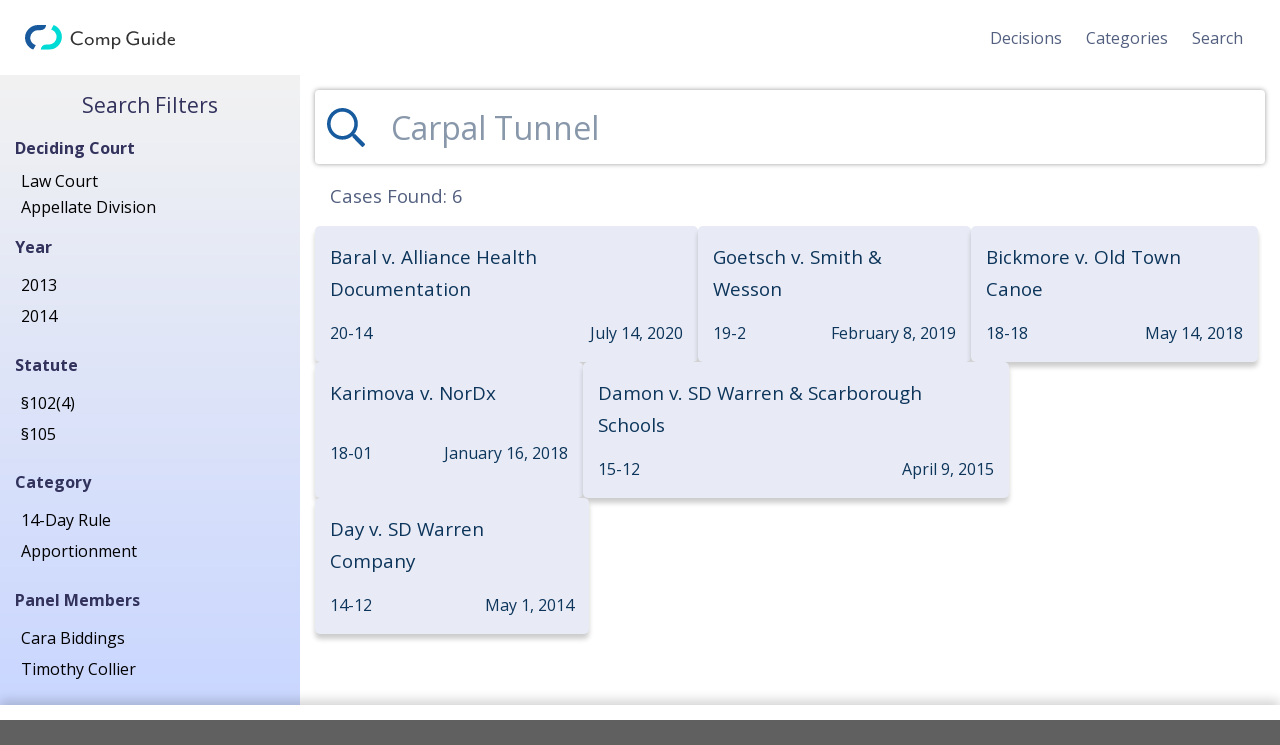

--- FILE ---
content_type: text/html; charset=utf-8
request_url: https://complawmaine.com/search?q=Carpal%20Tunnel&t=tag
body_size: 17963
content:
<!DOCTYPE html>
<html lang="en">
  <head>
    <meta charset="utf-8">
    <meta name="viewport" content="width=device-width, initial-scale=1, shrink-to-fit=no">
    <title>Search Decisions | Comp Guide</title>
    <link rel="icon" href="https://compguide.blob.core.windows.net/site-images/favicon-02.png" type="image/png">
    <link rel="stylesheet" href="https://stackpath.bootstrapcdn.com/bootstrap/4.1.3/css/bootstrap.min.css" integrity="sha384-MCw98/SFnGE8fJT3GXwEOngsV7Zt27NXFoaoApmYm81iuXoPkFOJwJ8ERdknLPMO" crossorigin="anonymous">
    <link href="https://fonts.googleapis.com/css?family=Open+Sans:400,700" rel="stylesheet"> 
    <link rel="stylesheet" href="/argon/argon.css" type="text/css">
    <link rel="stylesheet" href="/css/main.css" type="text/css">
    <link rel=stylesheet href="/css/search.css" type="text/css">
    <script src="https://kit.fontawesome.com/78caeb3631.js"></script>
    
  </head>
  <body>
    <nav id="nav">
      <a href="/">
        <img id="home-link" src="https://compguide.blob.core.windows.net/site-images/Comp Guide Logo.svg" alt="Comp Guide Logo">
      </a>
      <button type="button" id="mobile-menu-button"><i class="far fa-bars fa-lg"></i></button>
      <div id="full-menu">
        <a href="/decision/index" class="nav-link">
          Decisions
        </a>
        <a href="/categories" class="nav-link">
          Categories
        </a>
        <a href="/search" class="nav-link">
          Search
        </a>
        
      </div>
      <div class="closed" id="mobile-menu">
        <ul>
          <li>
            <a href="/decision/index" class="nav-link mobile">
              Decisions
            </a>
          </li>
          <li>
            <a href="/categories" class="nav-link mobile">
              Categories
            </a>
          </li>
          <li>
            <a href="/search" class="nav-link mobile">
              Search
            </a>
          </li>
          
        </ul>
      </div>
    </nav>
<section id="filters">
  <h1>Search Filters</h1>
  <h2>Deciding Court</h2>
  <button type="button" class="filter-button" data-filter="court" data-value="law">Law Court</button>
  <button type="button" class="filter-button" data-filter="court" data-value="appellate">Appellate Division</button>
  <h2>Year</h2>
  <div class="button-box">
    
    <button type="button" class="filter-button" data-filter="year" data-value="2013">2013</button>
    
    <button type="button" class="filter-button" data-filter="year" data-value="2014">2014</button>
    
    <button type="button" class="filter-button" data-filter="year" data-value="2015">2015</button>
    
    <button type="button" class="filter-button" data-filter="year" data-value="2016">2016</button>
    
    <button type="button" class="filter-button" data-filter="year" data-value="2017">2017</button>
    
    <button type="button" class="filter-button" data-filter="year" data-value="2018">2018</button>
    
    <button type="button" class="filter-button" data-filter="year" data-value="2019">2019</button>
    
    <button type="button" class="filter-button" data-filter="year" data-value="2020">2020</button>
    
    <button type="button" class="filter-button" data-filter="year" data-value="2021">2021</button>
    
    <button type="button" class="filter-button" data-filter="year" data-value="2022">2022</button>
    
    <button type="button" class="filter-button" data-filter="year" data-value="2023">2023</button>
    
    <button type="button" class="filter-button" data-filter="year" data-value="2024">2024</button>
    
    <button type="button" class="filter-button" data-filter="year" data-value="2025">2025</button>
    
  </div>
  <h2>Statute</h2>
  <div class="button-box">
    
      
    <button type="button" class="filter-button" data-filter="category" data-value="5c4f4e82e7179a090e0ba787">§102(4)</button>
      
    
      
    <button type="button" class="filter-button" data-filter="category" data-value="5c4f55f9e7179a090e0bafd2">§105</button>
      
    
      
    <button type="button" class="filter-button" data-filter="category" data-value="5c925ffbe1f60f0a36c1853b">§201(3-A)</button>
      
    
      
    <button type="button" class="filter-button" data-filter="category" data-value="5c4f5963e7179a090e0bb3ba">§201(4)</button>
      
    
      
    <button type="button" class="filter-button" data-filter="category" data-value="5c4f5b0fe7179a090e0bb6d3">§201(5)</button>
      
    
      
    <button type="button" class="filter-button" data-filter="category" data-value="5c4f4f15e7179a090e0ba8c1">§205</button>
      
    
      
    <button type="button" class="filter-button" data-filter="category" data-value="5c4f5795e7179a090e0bb1b3">§206</button>
      
    
      
    <button type="button" class="filter-button" data-filter="category" data-value="5c910f7f232b550b19f31d75">§207</button>
      
    
      
    <button type="button" class="filter-button" data-filter="category" data-value="5c4f5747e7179a090e0bb15b">§211</button>
      
    
      
    <button type="button" class="filter-button" data-filter="category" data-value="5c4f5b4be7179a090e0bb702">§212</button>
      
    
      
    <button type="button" class="filter-button" data-filter="category" data-value="5c4f5823e7179a090e0bb225">§213(1)</button>
      
    
      
    <button type="button" class="filter-button" data-filter="category" data-value="5c4f58f7e7179a090e0bb35d">§213(1-A)</button>
      
    
      
    <button type="button" class="filter-button" data-filter="category" data-value="5c4f504ae7179a090e0baa50">§214</button>
      
    
      
    <button type="button" class="filter-button" data-filter="category" data-value="5c4f4fcce7179a090e0ba9cb">§215</button>
      
    
      
    <button type="button" class="filter-button" data-filter="category" data-value="5c4f5216e7179a090e0bac29">§217</button>
      
    
      
    <button type="button" class="filter-button" data-filter="category" data-value="5ccadc9735d36f0af431e053">§218</button>
      
    
      
    <button type="button" class="filter-button" data-filter="category" data-value="5c4f4f95e7179a090e0ba9a3">§221</button>
      
    
      
    <button type="button" class="filter-button" data-filter="category" data-value="5c4f5a36e7179a090e0bb47f">§223</button>
      
    
      
    <button type="button" class="filter-button" data-filter="category" data-value="5c4f57cbe7179a090e0bb1f6">§301</button>
      
    
      
    <button type="button" class="filter-button" data-filter="category" data-value="5c4f5aa5e7179a090e0bb51e">§306</button>
      
    
      
    <button type="button" class="filter-button" data-filter="category" data-value="5c4f5686e7179a090e0bb0b4">§312</button>
      
    
      
    <button type="button" class="filter-button" data-filter="category" data-value="5c4f59dbe7179a090e0bb42c">§319</button>
      
    
      
    <button type="button" class="filter-button" data-filter="category" data-value="5c4f58aae7179a090e0bb255">§324</button>
      
    
      
    <button type="button" class="filter-button" data-filter="category" data-value="5c4f500ee7179a090e0baa10">§327</button>
      
    
      
    <button type="button" class="filter-button" data-filter="category" data-value="5c4f5714e7179a090e0bb125">§352</button>
      
    
      
    <button type="button" class="filter-button" data-filter="category" data-value="5c4f5144e7179a090e0bab2a">§353</button>
      
    
      
    <button type="button" class="filter-button" data-filter="category" data-value="5c4f4c6fe7179a090e0ba5fb">§354</button>
      
    
  </div>
  <h2>Category</h2>
  <div class="button-box">
    
    <button type="button" class="filter-button" data-filter="category" data-value="5c4f4b33e7179a090e0ba50f">14-Day Rule</button>
    
    <button type="button" class="filter-button" data-filter="category" data-value="5c4f4c6fe7179a090e0ba5fb">Apportionment</button>
    
    <button type="button" class="filter-button" data-filter="category" data-value="5c4f4e82e7179a090e0ba787">Average Weekly Wage</button>
    
    <button type="button" class="filter-button" data-filter="category" data-value="5c4f4f15e7179a090e0ba8c1">Benefit Payments</button>
    
    <button type="button" class="filter-button" data-filter="category" data-value="5c4f5686e7179a090e0bb0b4">Board IME</button>
    
    <button type="button" class="filter-button" data-filter="category" data-value="5c4f4f48e7179a090e0ba98b">Compensability</button>
    
    <button type="button" class="filter-button" data-filter="category" data-value="5c4f4f95e7179a090e0ba9a3">Coordination of Benefits</button>
    
    <button type="button" class="filter-button" data-filter="category" data-value="5c4f4fcce7179a090e0ba9cb">Death Benefits</button>
    
    <button type="button" class="filter-button" data-filter="category" data-value="5c4f500ee7179a090e0baa10">Death Presumption</button>
    
    <button type="button" class="filter-button" data-filter="category" data-value="5c4f5144e7179a090e0bab2a">Discrimination</button>
    
    <button type="button" class="filter-button" data-filter="category" data-value="5c4f5197e7179a090e0babb6">Durational Limit</button>
    
    <button type="button" class="filter-button" data-filter="category" data-value="5c4f51cfe7179a090e0babfb">Employee / er Definitions</button>
    
    <button type="button" class="filter-button" data-filter="category" data-value="5c4f5216e7179a090e0bac29">Employment Rehab</button>
    
    <button type="button" class="filter-button" data-filter="category" data-value="5c4f5249e7179a090e0bac44">Failure to Prosecute</button>
    
    <button type="button" class="filter-button" data-filter="category" data-value="5c4f529be7179a090e0bac65">Findings of Fact</button>
    
    <button type="button" class="filter-button" data-filter="category" data-value="5c4f52d5e7179a090e0baca8">Fringe Benefits</button>
    
    <button type="button" class="filter-button" data-filter="category" data-value="5c4f55c3e7179a090e0baf90">Gradual Injury</button>
    
    <button type="button" class="filter-button" data-filter="category" data-value="5c4f55f9e7179a090e0bafd2">Independent Contractor</button>
    
    <button type="button" class="filter-button" data-filter="category" data-value="5c4f56b8e7179a090e0bb0de">Jurisdiction</button>
    
    <button type="button" class="filter-button" data-filter="category" data-value="5c4f56e8e7179a090e0bb101">Legal Causation</button>
    
    <button type="button" class="filter-button" data-filter="category" data-value="5c4f5714e7179a090e0bb125">Lump Sum Settlement</button>
    
    <button type="button" class="filter-button" data-filter="category" data-value="5c4f5747e7179a090e0bb15b">Maximum Rate</button>
    
    <button type="button" class="filter-button" data-filter="category" data-value="5c4f576fe7179a090e0bb1a2">Medical Evidence</button>
    
    <button type="button" class="filter-button" data-filter="category" data-value="5c910f7f232b550b19f31d75">Medical Examination</button>
    
    <button type="button" class="filter-button" data-filter="category" data-value="5c4f5795e7179a090e0bb1b3">Medical Expenses</button>
    
    <button type="button" class="filter-button" data-filter="category" data-value="5c925ffbe1f60f0a36c1853b">Mental Stress Injury</button>
    
    <button type="button" class="filter-button" data-filter="category" data-value="5c4f57cbe7179a090e0bb1f6">Notice</button>
    
    <button type="button" class="filter-button" data-filter="category" data-value="5c4f504ae7179a090e0baa50">Partial Benefits / Refusal of Employment</button>
    
    <button type="button" class="filter-button" data-filter="category" data-value="5c4f5823e7179a090e0bb225">Partial Incapacity</button>
    
    <button type="button" class="filter-button" data-filter="category" data-value="5c4f58aae7179a090e0bb255">Penalties</button>
    
    <button type="button" class="filter-button" data-filter="category" data-value="5c4f58f7e7179a090e0bb35d">Permanent Impairment</button>
    
    <button type="button" class="filter-button" data-filter="category" data-value="5c4f5926e7179a090e0bb39a">Post-Injury Earnings</button>
    
    <button type="button" class="filter-button" data-filter="category" data-value="5c4f5963e7179a090e0bb3ba">Pre-Existing Injury</button>
    
    <button type="button" class="filter-button" data-filter="category" data-value="5c51b16ff5fd0b0927debef4">Procedure</button>
    
    <button type="button" class="filter-button" data-filter="category" data-value="5ccadc9735d36f0af431e053">Reinstatement</button>
    
    <button type="button" class="filter-button" data-filter="category" data-value="5c4f59dbe7179a090e0bb42c">Reopening Evidence</button>
    
    <button type="button" class="filter-button" data-filter="category" data-value="5c4f5a12e7179a090e0bb45f">Res Judicata</button>
    
    <button type="button" class="filter-button" data-filter="category" data-value="5c4f5a36e7179a090e0bb47f">Retirement Presumption</button>
    
    <button type="button" class="filter-button" data-filter="category" data-value="5c4f5a67e7179a090e0bb4a4">Retroactivity</button>
    
    <button type="button" class="filter-button" data-filter="category" data-value="5c4f5aa5e7179a090e0bb51e">Statute of Limitations</button>
    
    <button type="button" class="filter-button" data-filter="category" data-value="5c4f5ae7e7179a090e0bb54b">Statutory Construction</button>
    
    <button type="button" class="filter-button" data-filter="category" data-value="5c4f5b0fe7179a090e0bb6d3">Subsequent Non-Work Injury</button>
    
    <button type="button" class="filter-button" data-filter="category" data-value="5c4f5b4be7179a090e0bb702">Total Incapacity</button>
    
    <button type="button" class="filter-button" data-filter="category" data-value="5c4f5b7be7179a090e0bb719">Work Search</button>
    
  </div>
  <h2>Panel Members</h2>
  <div class="button-box">
    <button type="button" class="filter-button" data-filter="member" data-value="Cara Biddings">Cara Biddings</button>
    <button type="button" class="filter-button" data-filter="member" data-value="Timothy Collier">Timothy Collier</button>
    <button type="button" class="filter-button" data-filter="member" data-value="Richard Dunn">Richard Dunn</button>
    <button type="button" class="filter-button" data-filter="member" data-value="Elizabeth Elwin">Elizabeth Elwin</button>
    <button type="button" class="filter-button" data-filter="member" data-value="Glen Goodnough">Glen Goodnough</button>
    <button type="button" class="filter-button" data-filter="member" data-value="Garry Greene">Garry Greene</button>
    <button type="button" class="filter-button" data-filter="member" data-value="David Hirtle">David Hirtle</button>
    <button type="button" class="filter-button" data-filter="member" data-value="Sue Jerome">Sue Jerome</button>
    <button type="button" class="filter-button" data-filter="member" data-value="Evelyn Knopf">Evelyn Knopf</button>
    <button type="button" class="filter-button" data-filter="member" data-value="Donald Murphy">Donald Murphy</button>
    <button type="button" class="filter-button" data-filter="member" data-value="Tom Pelletier">Tom Pelletier</button>
    <button type="button" class="filter-button" data-filter="member" data-value="Katherine Gatti Rooks">Katherine Gatti Rooks</button>
    <button type="button" class="filter-button" data-filter="member" data-value="Lindsey Sands">Lindsey Sands</button>
    <button type="button" class="filter-button" data-filter="member" data-value="Christine Smith">Christine Smith</button>
    <button type="button" class="filter-button" data-filter="member" data-value="Mike Stovall">Mike Stovall</button>
  </div>
</section>
<main>
  <div class="inactive" id="alert-box"></div>
  <div class="form-group m-0">
    <label for="query" class="sr-only">Search for Decisions</label>
    <div class="input-group">
      <span class="input-group-prepend">
        <span class="input-group-text">
          <i class="far fa-search fa-3x text-primary"></i>
        </span>
      </span>
      <input type="search" class="form-control" id="query" placeholder="Search" value="Carpal Tunnel">
    </div>
  </div>
  <p class="inactive" id="results-total">Cases Found: <span></span></p>
  <section id="results-box"></section>
</main>
  <footer>
    <a href="http://www.troubhheisler.com" id="th-logo">
      <p>Comp Guide is a Service of:</p>
      <img src="https://compguide.blob.core.windows.net/site-images/TH Logo 2020.svg">
      <p>&#169;2026 Troubh Heisler LLC</p>
    </a>
    <address>
      200 Professional Drive, Suite 2<br>
      Scarborough, Maine 04074-8434<br>
      <a href="tel:+01-207-780-6789">(207) 780-6789</a>
    </address>
    <div id="links">
      <a href="https://www.maine.gov/wcb/rules/90-351%20(WCB)%20Rules%201-1-2019.pdf">Workers' Compensation Board Rules</a>
      <a href="https://www.mainelegislature.org/legis/statutes/39-A/title39-Ach0sec0.html">Title 39-A MRSA</a>
      <a href="https://maine.gov/wcb">Board Website</a>
      <a href="/legal/toc" id="toc">Terms and Conditions</a>
    </div>
  </footer>
  </body>
  <script src="https://code.jquery.com/jquery-3.3.1.slim.min.js" integrity="sha384-q8i/X+965DzO0rT7abK41JStQIAqVgRVzpbzo5smXKp4YfRvH+8abtTE1Pi6jizo" crossorigin="anonymous"></script>
  <script src="https://cdnjs.cloudflare.com/ajax/libs/popper.js/1.14.3/umd/popper.min.js" integrity="sha384-ZMP7rVo3mIykV+2+9J3UJ46jBk0WLaUAdn689aCwoqbBJiSnjAK/l8WvCWPIPm49" crossorigin="anonymous"></script>
  <script src="https://stackpath.bootstrapcdn.com/bootstrap/4.1.3/js/bootstrap.min.js" integrity="sha384-ChfqqxuZUCnJSK3+MXmPNIyE6ZbWh2IMqE241rYiqJxyMiZ6OW/JmZQ5stwEULTy" crossorigin="anonymous"></script>
  <script src="/js/search.js" type="text/javascript"></script>
  <script src="/js/main.js" type="text/javascript"></script>
</html>

--- FILE ---
content_type: text/css; charset=UTF-8
request_url: https://complawmaine.com/css/main.css
body_size: 7161
content:
#alert-box {
  border: 2px solid;
  border-radius: .25rem;
  color: white;
  grid-column: 1;
  grid-row: 2;
  margin: 15px;
  padding: 10px 25px;
}
#alert-box.error {
  background-color: rgba(244, 100, 100, .5);
  border-color: #f46464;
}
#alert-box.success {
  background-color: rgba(70, 226, 176, .5);
  border-color: #46e2b0;
}
body {
  background: #606060;
  display: grid;
  grid-template-columns: 1fr;
  grid-template-rows: auto 1fr;
  overflow-x: hidden;
}
.btn-outline-primary:hover {
  color: white !important;
}
button {
  background: transparent;
  border: none;
  cursor: pointer;
}
.closed {
  height: 0px;
}
#decision-upload-block {
  border: 6px dashed #696a89;
  border-radius: 15px;
  margin: 15px 0;
  padding: 15px;
  text-align: center;
}
#decision-upload-block.dragging {
  background-color: rgba(105, 106, 137, .6);
  border-color: #fff;
  color: #fff;
}
#decision-upload-block p {
  margin: 15px 0;
}
#decision-upload-block svg {
  margin: auto;
}
.fade-out {
  opacity: 0;
  transition: opacity 400ms linear;
}
footer {
  align-items: center;
  background-color: #fff;
  display: grid;
  grid-row-gap: 15px;
  grid-template-columns: 1fr;
  grid-template-rows: repeat(3, auto);
  justify-content: center;
  margin-top: auto;
  padding: 25px;
  text-align: center;
}
footer > address {
  font-size: 8pt;
  margin: 0;
  text-align: center;
}
footer img {
  max-height: 50px;
  margin: 15px 0;
}
footer p {
  color: #606060;
  font-size: .7rem;
  margin: 0;
}
footer > #th-logo {
  text-align: center;
}
footer > #links {
  font-size: 8pt;
  opacity: .7;
}
footer > #links > a {
  display:block;
}
#full-menu {
  display: none;
}
#home-link {
  padding: 10px 0;
}
.inactive {
  display: none !important;
}
li {
  margin-top: 15px;
  margin-bottom: 15px;
}
#mobile-menu {
  background-color: white;
  grid-column: 1/5;
  grid-row: 4;
  transition: height .5s ease-in-out;
}
#mobile-menu > a {
  display: block;
}
#nav {
  background: white;
  display: grid;
  grid-column: 1;
  grid-row: 1;
  grid-template-columns:25px 150px 1fr 25px;
  grid-template-rows: 15px auto 15px auto;
  position:sticky;
  top: 0;
  z-index: 1000;
}
#nav > a {
  grid-column: 2;
  grid-row: 2;
}
#nav > #mobile-menu-button {
  background: transparent;
  border: none;
  cursor: pointer;
  grid-column: 3;
  grid-row: 2;
  padding: 0;
  text-align: right;
}
.nav-link {
  grid-row: 1;
}
.nav-link.mobile {
  padding: 0;
}
.nav-link:hover > #no-profile {
  color: white;
}
#no-profile {
  background: purple;
  border-radius: 50%;
  color: white;
  padding: 6px 12px;
}
#no-profile:hover {
  color: white;
}
#profile-badge {
  border-radius: 50%;
  height: 35px;
  width: 35px;
}
.open {
  height: 200px;
}
ul {
  margin: 0;
  list-style: none;
  overflow-y: hidden;
  height: 100%;
}
@media(min-width: 800px){
  body {
    overflow: hidden;
  }
  footer {
    grid-column-gap: 150px;
    grid-row-gap: 0;
    grid-template: min-content / repeat(3, max-content);
    padding: 25px 150px;
  }
  #full-menu {
    align-items: center;
    display: grid;
    grid-column: 3;
    grid-row: 2;
    grid-template-columns: 1fr repeat(4, auto);
    grid-template-rows: auto;
    text-align:right;
  }
  #full-menu > a:first-child {
    grid-column: 2;
  }
  #full-menu > a:nth-child(2){
    grid-column: 3;
  }
  #full-menu > a:nth-child(3){
    grid-column:4;
  }
  #full-menu > a:nth-child(4){
    grid-column: 5;
  }
  #mobile-menu, #mobile-menu-button {
    display: none !important;
  }
}

/*Spinner*/
.la-ball-fall,
.la-ball-fall > div {
    position: relative;
    -webkit-box-sizing: border-box;
       -moz-box-sizing: border-box;
            box-sizing: border-box;
}
.la-ball-fall {
    display: block;
    font-size: 0;
    color: #fff;
}
.la-ball-fall.la-dark {
    color: #333;
}
.la-ball-fall > div {
    display: inline-block;
    float: none;
    background-color: currentColor;
    border: 0 solid currentColor;
}
.la-ball-fall {
    width: 54px;
    height: 18px;
}
.la-ball-fall > div {
    width: 10px;
    height: 10px;
    margin: 4px;
    border-radius: 100%;
    opacity: 0;
    -webkit-animation: ball-fall 1s ease-in-out infinite;
       -moz-animation: ball-fall 1s ease-in-out infinite;
         -o-animation: ball-fall 1s ease-in-out infinite;
            animation: ball-fall 1s ease-in-out infinite;
}
.la-ball-fall > div:nth-child(1) {
    -webkit-animation-delay: -200ms;
       -moz-animation-delay: -200ms;
         -o-animation-delay: -200ms;
            animation-delay: -200ms;
}
.la-ball-fall > div:nth-child(2) {
    -webkit-animation-delay: -100ms;
       -moz-animation-delay: -100ms;
         -o-animation-delay: -100ms;
            animation-delay: -100ms;
}
.la-ball-fall > div:nth-child(3) {
    -webkit-animation-delay: 0ms;
       -moz-animation-delay: 0ms;
         -o-animation-delay: 0ms;
            animation-delay: 0ms;
}
/*
 * Animation
 */
@-webkit-keyframes ball-fall {
    0% {
        opacity: 0;
        -webkit-transform: translateY(-145%);
                transform: translateY(-145%);
    }
    10% {
        opacity: .5;
    }
    20% {
        opacity: 1;
        -webkit-transform: translateY(0);
                transform: translateY(0);
    }
    80% {
        opacity: 1;
        -webkit-transform: translateY(0);
                transform: translateY(0);
    }
    90% {
        opacity: .5;
    }
    100% {
        opacity: 0;
        -webkit-transform: translateY(145%);
                transform: translateY(145%);
    }
}
@-moz-keyframes ball-fall {
    0% {
        opacity: 0;
        -moz-transform: translateY(-145%);
             transform: translateY(-145%);
    }
    10% {
        opacity: .5;
    }
    20% {
        opacity: 1;
        -moz-transform: translateY(0);
             transform: translateY(0);
    }
    80% {
        opacity: 1;
        -moz-transform: translateY(0);
             transform: translateY(0);
    }
    90% {
        opacity: .5;
    }
    100% {
        opacity: 0;
        -moz-transform: translateY(145%);
             transform: translateY(145%);
    }
}
@-o-keyframes ball-fall {
    0% {
        opacity: 0;
        -o-transform: translateY(-145%);
           transform: translateY(-145%);
    }
    10% {
        opacity: .5;
    }
    20% {
        opacity: 1;
        -o-transform: translateY(0);
           transform: translateY(0);
    }
    80% {
        opacity: 1;
        -o-transform: translateY(0);
           transform: translateY(0);
    }
    90% {
        opacity: .5;
    }
    100% {
        opacity: 0;
        -o-transform: translateY(145%);
           transform: translateY(145%);
    }
}
@keyframes ball-fall {
    0% {
        opacity: 0;
        -webkit-transform: translateY(-145%);
           -moz-transform: translateY(-145%);
             -o-transform: translateY(-145%);
                transform: translateY(-145%);
    }
    10% {
        opacity: .5;
    }
    20% {
        opacity: 1;
        -webkit-transform: translateY(0);
           -moz-transform: translateY(0);
             -o-transform: translateY(0);
                transform: translateY(0);
    }
    80% {
        opacity: 1;
        -webkit-transform: translateY(0);
           -moz-transform: translateY(0);
             -o-transform: translateY(0);
                transform: translateY(0);
    }
    90% {
        opacity: .5;
    }
    100% {
        opacity: 0;
        -webkit-transform: translateY(145%);
           -moz-transform: translateY(145%);
             -o-transform: translateY(145%);
                transform: translateY(145%);
    }
}

--- FILE ---
content_type: text/css; charset=UTF-8
request_url: https://complawmaine.com/css/search.css
body_size: 2828
content:
body {
  display: grid;
  grid-template-columns: 2fr 3fr;
  grid-template-rows: repeat(3, auto);
  width: 100vw;
}
.button-box {
  overflow-y: auto;
}
.button-box > button {
  margin: 5px 0;
}
.fa-search.fa-3x {
  font-size: 1.2rem;
}
#filters {
  background: #C9D6FF;
  background: linear-gradient(#f2f2f2, #C9D6FF);
  display: grid;
  grid-template-columns: 1fr;
  /*grid-template-rows: repeat(5, auto) minmax(100px, 1fr) auto minmax(100px, 1fr) auto minmax(100px, 1fr) auto minmax(100px, 1fr);*/
  grid-template-rows: repeat(5, auto) 1fr auto 1fr auto 1fr auto 1fr auto;
  height: calc(100vh - 90px);
  overflow-y: auto;
}
#filters > h1 {
  font-size: 1rem;
  text-align: center;
  margin-bottom: 0;
}
#filters > h2 {
  font-size: .8rem;
  font-weight: 700;
  margin: 5px 0;
}
#filters, main {
  padding: 15px;
}
.filter-button {
  font-size: .75rem;
  display: block;
  text-align: left;
  margin-right: 25px;
}
.filter-button.active {
  background:#175b9e;
  color: white;
}
.input-group {
  box-shadow: 0 0 5px rgba(0,0,0,.4);
}
.input-group-text {
  border: none;
  border-radius: 50px 0 0 50px;
}
footer {
  box-shadow: 0px -5px 10px rgba(0,0,0,.16);
}
footer, #nav {
  grid-column: 1/3;
}
main {
  background: #fff;
  display: grid;
  grid-column: 2;
  grid-row: 2;
  grid-template-columns: 1fr;
  grid-template-rows: auto 75px auto 1fr;
  max-height: calc(100vh - 90px);
  overflow-y: auto;
  scrollbar-width: thin;
}
main > .form-group {
  grid-row: 2;
}
#nav {
  background: white;
  /*box-shadow: 0px 5px 10px rgba(0,0,0,.16);*/
}
#query {
  border: none;
  border-radius: 0 50px 50px 0;
  font-size: 1rem;
  padding: 15px;
  height: 74px;
}
.result  span {
  font-size: .6rem;
  opacity: .7;
}
.result > .case-date, .result > .case-number {
  font-size: .7rem;
}
.result > .case-date {
  grid-column: 2;
  grid-row: 2;
  margin-bottom: 0;
  text-align: right;
}
.result > .case-name {
  font-size: .8rem;
  grid-column: 1/3;
  grid-row: 1;
  text-align: left;
  margin: 0;
}
.result > .case-number {
  grid-column:1;
  grid-row: 2;
  margin-bottom: 0;
}
.result > .case-result {
  font-size: 8pt;
  grid-column:1/3;
  grid-row: 1;
  margin-bottom: 0;
}
#results-box {
  align-content: start;
  display: flex;
  flex-wrap: wrap;
  grid-row: 4;
  justify-content: start;
}
#results-box > .result {
  background: #e8ebf5;
  border-radius: 5px;
  box-shadow: 0 5px 5px rgba(0,0,0,.2);
  color: #0d355b;
  display: grid;
  grid-column-gap: 15px;
  grid-row-gap: 15px;
  grid-template-columns: 4fr 5fr;
  grid-template-rows: repeat(2, auto);
  margin: 15px;
  min-width: 200px;
  padding: 15px;
  transition: all ease-in-out 300ms;
}
#results-box > .result:hover {
  background: #0d355b;
  color: #ffffff;
}
#results-total {
  grid-row: 3;
  font-size: 14pt;
  margin:15px;
}
@media(min-width: 800px){
  body {
    grid-template-columns: minmax(200px, 300px) minmax(300px, 1fr);
  }
  .fa-search.fa-3x {
    font-size: 2.4rem;
  }
  .filter-button {
    margin-right: 0;
  }
  #filters > h1 {
    font-size: 1.313rem;
  }
  #filters > h2 {
    margin-bottom: .5rem;
    margin-top: 15px;
  }
  #filters > h2, .filter-button, .result > .case-date, .result > .case-number {
    font-size: 1rem;
  }
  #query {
    font-size: 2rem;
  }
  .result > .case-name {
    font-size: 1.18rem;
  }
}
@supports (row-gap: 15px){
  #results-box {
    column-gap: 30px;
    row-gap: 30px;
  }
  #results-box > .result {
    margin: 0;
  }
}

--- FILE ---
content_type: image/svg+xml
request_url: https://compguide.blob.core.windows.net/site-images/TH%20Logo%202020.svg
body_size: 8209
content:
<svg id="Layer_1" data-name="Layer 1" xmlns="http://www.w3.org/2000/svg" viewBox="0 0 1820 670.55"><defs><style>.cls-1{fill:#021f6b;}.cls-2{fill:#62050a;}</style></defs><path class="cls-1" d="M173.87,308.38H107.28V285H267v23.36h-66.9V495.52H173.87Z" transform="translate(-50 -204.72)"/><path class="cls-1" d="M273.94,343.09h23.67v24.62c12.3-16.1,30-27.78,50.8-27.78v24.3a41.79,41.79,0,0,0-9.46-.94c-14.52,0-34.4,12-41.34,24.3V495.52H273.94Z" transform="translate(-50 -204.72)"/><path class="cls-1" d="M369.26,419.15c0-44.19,29-79.85,75.42-79.85s75.43,35.66,75.43,79.85-29,80.15-75.43,80.15S369.26,463.33,369.26,419.15Zm125.92,0c0-30.93-18-58.7-50.5-58.7s-50.81,27.77-50.81,58.7c0,31.24,18.31,59,50.81,59S495.18,450.39,495.18,419.15Z" transform="translate(-50 -204.72)"/><path class="cls-1" d="M661.52,474.06C649.84,487.31,630,499.3,607.24,499.3c-31.88,0-48.6-15.46-48.6-48.6V343.09h23.67V443.45c0,26.82,13.57,34.71,34.08,34.71,18.62,0,36.29-10.73,45.13-23v-112h23.67V495.52H661.52Z" transform="translate(-50 -204.72)"/><path class="cls-1" d="M732.55,285h23.67v81.11c12.31-16.73,30.62-26.83,51.44-26.83,39.77,0,67.85,31.56,67.85,80.16,0,49.55-28.08,79.84-67.85,79.84-21.46,0-40.08-11-51.44-26.5v22.72H732.55Zm69.12,193.14c30.92,0,49.23-24.93,49.23-58.7s-18.31-59-49.23-59c-18.62,0-37.24,11.36-45.45,24.61v69.12C764.43,467.43,783.05,478.16,801.67,478.16Z" transform="translate(-50 -204.72)"/><path class="cls-1" d="M1017.24,395.16c0-26.82-13.88-34.71-34.4-34.71-18.3,0-36,11.36-45.13,23.67v111.4H914.05V285h23.66v80.16c10.73-12.62,31.56-25.88,54.6-25.88,31.87,0,48.6,15.47,48.6,48.6V495.52h-23.67Z" transform="translate(-50 -204.72)"/><path class="cls-1" d="M764.93,672.14H641.85v96.57H615.66V558.22h26.19v90.57H764.93V558.22h26.19V768.71H764.93Z" transform="translate(-50 -204.72)"/><path class="cls-1" d="M905.66,612.5c46.08,0,73.22,36,73.22,81.73v6H855.48c1.9,28.72,22.09,52.7,54.92,52.7,17.35,0,35-6.94,47-19.25l11.36,15.47c-15.15,15.15-35.66,23.35-60.59,23.35-45.13,0-77.64-32.5-77.64-80.16C830.55,648.16,862.11,612.5,905.66,612.5Zm-50.18,70.37h100c-.31-22.72-15.46-50.8-50.17-50.8C872.84,632.07,856.75,659.52,855.48,682.87Z" transform="translate(-50 -204.72)"/><path class="cls-1" d="M1012.94,574.63a15.94,15.94,0,0,1,31.88,0,15.94,15.94,0,1,1-31.88,0Zm4.1,41.66h23.67V768.71H1017Z" transform="translate(-50 -204.72)"/><path class="cls-1" d="M1087.1,731.47c10.09,11.68,29.34,21.78,50.17,21.78,23.35,0,36-10.42,36-25.25,0-16.72-18.62-22.09-39.13-27.14-25.88-6-55.23-12.94-55.23-44.49,0-23.67,20.51-43.87,56.81-43.87,25.87,0,44.17,9.78,56.49,22.09l-11,16.41c-9.15-11-25.88-19.25-45.44-19.25-20.83,0-33.77,9.47-33.77,23,0,14.83,17.35,19.56,37.24,24.3,26.5,6,57.12,13.57,57.12,47.33,0,25.57-20.52,46.08-60,46.08-24.92,0-46.07-7.57-61.53-24Z" transform="translate(-50 -204.72)"/><path class="cls-1" d="M1234.77,558.22h23.67V768.71h-23.67Z" transform="translate(-50 -204.72)"/><path class="cls-1" d="M1372.05,612.5c46.07,0,73.21,36,73.21,81.73v6H1321.87c1.89,28.72,22.09,52.7,54.91,52.7,17.36,0,35-6.94,47-19.25l11.37,15.47c-15.15,15.15-35.67,23.35-60.6,23.35-45.13,0-77.63-32.5-77.63-80.16C1296.94,648.16,1328.5,612.5,1372.05,612.5Zm-50.18,70.37h100c-.32-22.72-15.47-50.8-50.18-50.8C1339.23,632.07,1323.13,659.52,1321.87,682.87Z" transform="translate(-50 -204.72)"/><path class="cls-1" d="M1483.43,616.29h23.67V640.9c12.31-16.09,30-27.77,50.81-27.77v24.3a41.77,41.77,0,0,0-9.47-.95c-14.52,0-34.4,12-41.34,24.3V768.71h-23.67Z" transform="translate(-50 -204.72)"/><path class="cls-1" d="M1663.05,685.1h11.64v74.8h39.84v10.73h-51.48Z" transform="translate(-50 -204.72)"/><path class="cls-1" d="M1731.41,685.1h11.64v74.8h39.84v10.73h-51.48Z" transform="translate(-50 -204.72)"/><path class="cls-1" d="M1836.18,683.23c14.77,0,25.67,7.31,32.68,17.57l-9.4,5.45A27.8,27.8,0,0,0,1836.18,694c-17.91,0-31.79,14-31.79,33.91,0,19.59,13.88,33.9,31.79,33.9,9.7,0,18.65-5,23.28-12.29l9.55,5.45c-7.31,10.42-18.06,17.57-32.83,17.57-24.78,0-43.73-18.35-43.73-44.63C1792.45,701.43,1811.4,683.23,1836.18,683.23Z" transform="translate(-50 -204.72)"/><path class="cls-1" d="M1286.32,845.59h-28.61l-5,12.77h-7.79l22.68-57.55h8.72l22.77,57.55h-7.79Zm-26.58-6.38h24.46l-12.19-32Z" transform="translate(-50 -204.72)"/><path class="cls-1" d="M1306.55,849.65V822.38h-6.77v-5.7h6.77V805.29h6.35v11.39h8.29v5.7h-8.29v25.89c0,3.1,1.35,5.35,4.15,5.35a6.07,6.07,0,0,0,4.31-1.73l1.86,4.83c-1.6,1.56-3.89,2.68-7.61,2.68C1309.6,859.4,1306.55,855.86,1306.55,849.65Z" transform="translate(-50 -204.72)"/><path class="cls-1" d="M1331.43,849.65V822.38h-6.77v-5.7h6.77V805.29h6.35v11.39h8.3v5.7h-8.3v25.89c0,3.1,1.36,5.35,4.15,5.35a6,6,0,0,0,4.31-1.73l1.87,4.83c-1.61,1.56-3.9,2.68-7.62,2.68C1334.48,859.4,1331.43,855.86,1331.43,849.65Z" transform="translate(-50 -204.72)"/><path class="cls-1" d="M1352.68,837.48c0-12.08,7.78-21.83,20.23-21.83s20.22,9.75,20.22,21.83-7.78,21.92-20.22,21.92S1352.68,849.56,1352.68,837.48Zm33.77,0c0-8.46-4.83-16.05-13.54-16.05s-13.63,7.59-13.63,16.05,4.91,16.14,13.63,16.14S1386.45,846,1386.45,837.48Z" transform="translate(-50 -204.72)"/><path class="cls-1" d="M1403.46,816.68h6.35v6.73c3.3-4.4,8-7.59,13.63-7.59v6.64a11.26,11.26,0,0,0-2.54-.25c-3.9,0-9.23,3.27-11.09,6.64v29.51h-6.35Z" transform="translate(-50 -204.72)"/><path class="cls-1" d="M1459,831.09c0-7.33-3.64-9.66-9.14-9.66a15.71,15.71,0,0,0-12.1,6.47v30.46h-6.35V816.68h6.35v6c2.88-3.45,8.46-7.07,14.56-7.07,8.54,0,13,4.4,13,13.46v29.25H1459Z" transform="translate(-50 -204.72)"/><path class="cls-1" d="M1495.8,815.65c12.36,0,19.64,9.83,19.64,22.35v1.64h-33.09c.5,7.85,5.92,14.41,14.72,14.41a17.68,17.68,0,0,0,12.61-5.27l3,4.23c-4.06,4.14-9.57,6.39-16.25,6.39-12.1,0-20.82-8.89-20.82-21.92C1475.66,825.4,1484.12,815.65,1495.8,815.65Zm-13.45,19.24h26.82c-.08-6.21-4.14-13.89-13.45-13.89C1487,821,1482.68,828.5,1482.35,834.89Z" transform="translate(-50 -204.72)"/><path class="cls-1" d="M1527.88,869.5c2.79,0,4.66-1,6.09-4.41l2.71-6.3-17.09-42.11h6.85l13.63,34.17,13.54-34.17h6.94l-20.48,50.14c-2.46,6-6.6,8.37-12,8.46a19.92,19.92,0,0,1-4.65-.61l1-5.87A9.43,9.43,0,0,0,1527.88,869.5Z" transform="translate(-50 -204.72)"/><path class="cls-1" d="M1566.9,848.18a18.37,18.37,0,0,0,13.46,6c6.26,0,9.64-2.84,9.64-6.9,0-4.57-5-6-10.49-7.42-6.94-1.64-14.81-3.54-14.81-12.17,0-6.47,5.5-12,15.23-12a20.46,20.46,0,0,1,15.15,6l-3,4.49a15.79,15.79,0,0,0-12.19-5.27c-5.58,0-9,2.59-9,6.3,0,4.06,4.65,5.35,10,6.65,7.11,1.64,15.32,3.71,15.32,12.94,0,7-5.5,12.6-16.08,12.6-6.68,0-12.35-2.07-16.5-6.56Z" transform="translate(-50 -204.72)"/><path class="cls-1" d="M1602.7,834.63H1623v5.7H1602.7Z" transform="translate(-50 -204.72)"/><path class="cls-1" d="M1657.46,853.62a17.53,17.53,0,0,1-13.54,5.78c-6.94,0-14.3-4.75-14.3-13.81,0-9.32,7.36-13.72,14.3-13.72,5.59,0,10.24,1.81,13.54,5.7v-7.51c0-5.61-4.4-8.8-10.32-8.8-4.91,0-8.89,1.81-12.53,5.78l-3-4.49a21.19,21.19,0,0,1,16.33-6.9c8.63,0,15.83,4,15.83,14.06v28.65h-6.35Zm0-11.91c-2.45-3.45-6.77-5.18-11.26-5.18-5.92,0-10.07,3.8-10.07,9.15s4.15,9.06,10.07,9.06c4.49,0,8.81-1.73,11.26-5.18Z" transform="translate(-50 -204.72)"/><path class="cls-1" d="M1677.78,849.65V822.38H1671v-5.7h6.77V805.29h6.34v11.39h8.3v5.7h-8.3v25.89c0,3.1,1.36,5.35,4.15,5.35a6.07,6.07,0,0,0,4.32-1.73l1.86,4.83c-1.61,1.56-3.89,2.68-7.62,2.68C1680.82,859.4,1677.78,855.86,1677.78,849.65Z" transform="translate(-50 -204.72)"/><path class="cls-1" d="M1697.58,834.63h20.31v5.7h-20.31Z" transform="translate(-50 -204.72)"/><path class="cls-1" d="M1727,800.81h7V852h26.24v6.38H1727Z" transform="translate(-50 -204.72)"/><path class="cls-1" d="M1794.32,853.62a17.53,17.53,0,0,1-13.54,5.78c-6.94,0-14.3-4.75-14.3-13.81,0-9.32,7.36-13.72,14.3-13.72,5.59,0,10.24,1.81,13.54,5.7v-7.51c0-5.61-4.4-8.8-10.32-8.8-4.91,0-8.89,1.81-12.53,5.78l-3-4.49a21.19,21.19,0,0,1,16.33-6.9c8.64,0,15.83,4,15.83,14.06v28.65h-6.35Zm0-11.91c-2.45-3.45-6.77-5.18-11.25-5.18-5.93,0-10.07,3.8-10.07,9.15s4.14,9.06,10.07,9.06c4.48,0,8.8-1.73,11.25-5.18Z" transform="translate(-50 -204.72)"/><path class="cls-1" d="M1838.08,824.88l-10.66,33.48h-6.35l-13-41.68h6.6l10,33.23,10.75-33.23h5.42l10.75,33.23,10-33.23h6.6l-13,41.68h-6.35Z" transform="translate(-50 -204.72)"/><rect class="cls-2" width="1820" height="22.14"/><rect class="cls-2" y="621.06" width="1138.05" height="22.14"/></svg>

--- FILE ---
content_type: application/javascript; charset=UTF-8
request_url: https://complawmaine.com/js/main.js
body_size: 375
content:
const alertbox = document.getElementById('alert-box'),
      menu_button = document.getElementById('mobile-menu-button'),
      mobile_menu = document.getElementById('mobile-menu');

if(menu_button){
  menu_button.addEventListener('click', function(){
    mobile_menu.classList.toggle('open');
    mobile_menu.classList.toggle('closed');
  });
}
$(function () {
  $('[data-toggle="tooltip"]').tooltip()
});
function removeAlert(){
  setTimeout(function(){
    alertbox.classList.add('fade-out');
    setTimeout(function(){
      alertbox.classList.add('inactive');
      alertbox.classList.remove('fade-out');
    }, 400);
  }, 5000);
}
function switchMe(item1, item2){
  for(let item of arguments){
    item.classList.toggle('inactive');
  }
}
function successMessage(message){
  alertbox.classList.remove('error');
  alertbox.classList.add('success');
  alertbox.innerText = message;
  alertbox.classList.remove('inactive');
  removeAlert();
}
function errorMessage(err){
  alertbox.classList.remove('success');
  alertbox.classList.add('error');
  alertbox.innerText = err;
  alertbox.classList.remove('inactive');
  removeAlert();
}

--- FILE ---
content_type: image/svg+xml
request_url: https://compguide.blob.core.windows.net/site-images/Comp%20Guide%20Logo.svg
body_size: 5026
content:
<svg id="Layer_1" data-name="Layer 1" xmlns="http://www.w3.org/2000/svg" viewBox="0 0 1535.49 259.35"><defs><style>.cls-1{fill:#185a9d;}.cls-2{fill:#00dbd6;}.cls-3{fill:#333;}</style></defs><title>Comp Guide Logo</title><path class="cls-1" d="M399.53,316.09a53.83,53.83,0,0,1-53.83,53.83h-27a80.9,80.9,0,0,0-80.8,77.24c-1.65,37.2,22.47,69.27,56.08,80.36l-20.68,38.32-5.13,9.51c-50.17-20.63-85.49-70.12-84.22-127.55A134.8,134.8,0,0,1,318.65,316h80.79A.09.09,0,0,1,399.53,316.09Z" transform="translate(-183.85 -316.01)"/><path class="cls-2" d="M345.61,575.27a53.83,53.83,0,0,1,53.83-53.83h27a80.9,80.9,0,0,0,80.8-77.24c1.65-37.2-22.47-69.27-56.08-80.36l20.68-38.32L477,316c50.17,20.63,85.49,70.12,84.22,127.55A134.8,134.8,0,0,1,426.49,575.35H345.7A.09.09,0,0,1,345.61,575.27Z" transform="translate(-183.85 -316.01)"/><path class="cls-3" d="M652,454.73c0-45.61,34.33-73.59,75-73.59,17.87,0,37.15,5.88,48.91,14.81v1a9.58,9.58,0,0,1-14.11,8.48,71.18,71.18,0,0,0-34.8-8.51c-32.45,0-55.49,22.57-55.49,57.84,0,35,23,57.84,55.49,57.84a71.36,71.36,0,0,0,33.94-8,10.19,10.19,0,0,1,15,9h0c-11.76,8.93-31,14.81-48.91,14.81C686.3,528.33,652,500.35,652,454.73Z" transform="translate(-183.85 -316.01)"/><path class="cls-3" d="M841.71,528.8c-26.1,0-46.32-20-46.32-43.73s20.22-43.5,46.32-43.5S888,461.31,888,485.06,867.81,528.8,841.71,528.8Zm0-73.83c-16.7,0-29.16,12.46-29.16,30.1s12.46,30.33,29.16,30.33c16.93,0,29.16-12.7,29.16-30.33S858.64,455,841.71,455Z" transform="translate(-183.85 -316.01)"/><path class="cls-3" d="M1029.84,525.27a1.93,1.93,0,0,1-1.93-1.93V477.77c0-15-4.94-21.87-16.93-21.87-11.52,0-24,10.11-24,23.51v43.92a1.93,1.93,0,0,1-1.93,1.93H971.76a1.93,1.93,0,0,1-1.93-1.93V477.77c0-15-4.7-21.87-16.93-21.87-11.52,0-23.75,10.11-23.75,23.51v43.92a1.93,1.93,0,0,1-1.93,1.93H913.92a1.93,1.93,0,0,1-1.93-1.93V447a1.93,1.93,0,0,1,1.93-1.93h11.59a1.93,1.93,0,0,1,1.92,1.76l.59,6.94a1.92,1.92,0,0,0,3.38,1.08A36.07,36.07,0,0,1,958.55,442c14,0,21.69,6.32,25.37,15a1.92,1.92,0,0,0,3.29.38c6.62-8.55,17.16-15.38,29.41-15.38,21.63,0,28.45,15,28.45,35v46.27a1.93,1.93,0,0,1-1.93,1.93Z" transform="translate(-183.85 -316.01)"/><path class="cls-3" d="M1121.95,528.33c-8.89,0-19.52-3.3-26.81-10.64a1.92,1.92,0,0,0-3.29,1.35v41.09a11,11,0,0,1-11,11h-4.24a1.93,1.93,0,0,1-1.93-1.93V447a1.93,1.93,0,0,1,1.93-1.93h11.57a1.93,1.93,0,0,1,1.92,1.78l.44,5.91a1.92,1.92,0,0,0,3.33,1.17c7.29-8,18.66-11.92,28.08-11.92,21.4,0,39,17.63,39,43.26C1161,510.46,1143.34,528.33,1121.95,528.33Zm-4.23-73.12c-11.76,0-26.8,8.94-26.8,29.86,0,21.16,15,30.1,26.8,30.1,13.17,0,26.1-10.35,26.1-30.1S1130.88,455.2,1117.72,455.2Z" transform="translate(-183.85 -316.01)"/><path class="cls-3" d="M1221.16,454.73c0-45.61,34.33-73.59,75-73.59,17.48,0,36.31,5.62,48.13,14.23a1.92,1.92,0,0,1,.78,1.55h0A9.58,9.58,0,0,1,1331,405.4a71.18,71.18,0,0,0-34.8-8.51c-32.45,0-55.49,22.57-55.49,57.84,0,35,23,58.78,55.49,58.78,13.39,0,25.69-2.63,35-7.68a1.91,1.91,0,0,0,1-1.69V475.23a1.93,1.93,0,0,0-1.93-1.93h-25.07a1.93,1.93,0,0,1-1.93-1.93v-11.9a1.93,1.93,0,0,1,1.93-1.93H1349a1.93,1.93,0,0,1,1.93,1.93v53.71a1.92,1.92,0,0,1-1.14,1.76c-8.53,3.82-28.73,14.31-53.64,14.31C1255.49,529.27,1221.16,500.35,1221.16,454.73Z" transform="translate(-183.85 -316.01)"/><path class="cls-3" d="M1445.3,523.51l-.6-7.09a1.92,1.92,0,0,0-3.36-1.11,42,42,0,0,1-29.51,13c-21.63,0-30.1-15-30.1-35V447a1.93,1.93,0,0,1,1.93-1.93H1397a1.93,1.93,0,0,1,1.93,1.93v45.33c0,15.28,6.35,22.1,18.57,22.1,11.52,0,26.1-10.11,26.1-23.51V447a1.93,1.93,0,0,1,1.93-1.93h13.31a1.93,1.93,0,0,1,1.93,1.93v76.33a1.93,1.93,0,0,1-1.93,1.93h-11.59A1.93,1.93,0,0,1,1445.3,523.51Z" transform="translate(-183.85 -316.01)"/><path class="cls-3" d="M1490.35,409.23v-1.65a8.58,8.58,0,0,1,8.58-8.58h0a8.58,8.58,0,0,1,8.58,8.58v1.65a8.58,8.58,0,0,1-8.58,8.58h0A8.58,8.58,0,0,1,1490.35,409.23Zm0,114.11V447a1.93,1.93,0,0,1,1.93-1.93h13.31a1.93,1.93,0,0,1,1.93,1.93v76.33a1.93,1.93,0,0,1-1.93,1.93h-13.31A1.93,1.93,0,0,1,1490.35,523.34Z" transform="translate(-183.85 -316.01)"/><path class="cls-3" d="M1603.54,523.49l-.44-5.91a1.92,1.92,0,0,0-3.33-1.17c-7.29,8-18.66,11.92-28.08,11.92-21.4,0-39-17.63-39-43.26,0-25.16,17.63-43,39-43,8.89,0,19.52,3.3,26.81,10.64a1.92,1.92,0,0,0,3.29-1.35V399.43A15.24,15.24,0,0,1,1617,384.19h0a1.93,1.93,0,0,1,1.93,1.93V523.34a1.93,1.93,0,0,1-1.93,1.93h-11.57A1.93,1.93,0,0,1,1603.54,523.49Zm-53.71-38.19c0,19.75,12.93,29.86,25.86,29.86,12,0,27-8.94,27-29.86,0-21.16-15-30.1-27-30.1C1562.76,455.2,1549.83,465.55,1549.83,485.3Z" transform="translate(-183.85 -316.01)"/><path class="cls-3" d="M1716.64,482.95h-54.29a1.92,1.92,0,0,0-1.93,1.81c-.73,12.82,5.35,30.17,30.48,30.17,7.58,0,17.52-3.55,24-8.5a1.92,1.92,0,0,1,3.09,1.53v8.51a1.9,1.9,0,0,1-.57,1.37c-7,6.7-20,10.48-31.41,10.48-25.86,0-42.32-18.34-42.32-43.26,0-26.1,18.1-43,40-43,20.93,0,35.74,15,35.74,32.21a35.23,35.23,0,0,1-.82,7.17A1.93,1.93,0,0,1,1716.64,482.95Zm-32.8-28.45c-9.1,0-17.4,4.79-21,14.56a1.93,1.93,0,0,0,1.81,2.6h36.16a1.89,1.89,0,0,0,1.89-1.88h0C1702.65,462,1696.3,454.5,1683.84,454.5Z" transform="translate(-183.85 -316.01)"/></svg>

--- FILE ---
content_type: application/javascript; charset=UTF-8
request_url: https://complawmaine.com/js/search.js
body_size: 2268
content:
const filter_btns = document.getElementsByClassName('filter-button'),
      query_filters = {
        category:[],
        court:[],
        member:[],
        year: [],
        statute:[]
      },
      query = {
        filters:query_filters
      },
      input = document.getElementById('query');

window.addEventListener('load',()=>{
  if(input.value != ''){
    search();
  }
});

for(let btn of filter_btns){
  btn.addEventListener('click', ()=>{
    if(query_filters[btn.dataset.filter].includes(btn.dataset.value)){
      let index = query_filters[btn.dataset.filter].indexOf(btn.dataset.value);
      query_filters[btn.dataset.filter].splice(index, 1);
      search();
    } else {
      query_filters[btn.dataset.filter].push(btn.dataset.value);
      search();
    }
    btn.classList.toggle('active');
  });
}
input.addEventListener('input',(e)=>{
  search(input.value);
});
function datify(date){
  let months =  ['January', 'February', 'March','April','May','June','July','August','September','October','November','December'],
      computed_date = new Date(date),
      year = computed_date.getFullYear(),
      month = months[computed_date.getMonth()],
      day = computed_date.getDate(),
      full_date = `${month} ${day}, ${year}`;
  return full_date;
}
function search(){
  let url = '/search',
      formData = new FormData(),
      init = {method:'PUT', body:formData};
  query.query = input.value;
  formData.append('query', JSON.stringify(query));
  fetch(url, init)
  .then((response)=>{
    return response.json();
  })
  .then((data)=>{
    if(Array.isArray(data.results) == false){
      errorMessage(data);
    } else {
      let box = document.getElementById('results-box'),
          total = document.getElementById('results-total'),
          sortedResults = data.results.sort((a,b)=>{
            if(a.decided < b.decided){
              return 1;
            } else if(a.decided > b.decided) {
              return -1;
            } else {
              return 0;
            }
          });
      
      total.firstElementChild.innerText = data.results.length;
      total.classList.remove('inactive');
      box.innerHTML = '';
      
      for(let result of sortedResults){
        let a = document.createElement('a'),
            name = document.createElement('p'),
            p1 = document.createElement('p'),
            p2 = document.createElement('p');
            
        a.classList.add('result');
        a.setAttribute('href', `/decision/${result.linked_name}`);
        name.classList.add('case-name');
        name.innerText = result.name;
        p1.classList.add('case-number');
        p1.innerText = result.number;
        p2.classList.add('case-date');
        p2.innerText = datify(result.decided);
        a.appendChild(name);
        a.appendChild(p1);
        a.appendChild(p2);
        box.appendChild(a);
      }
    }
  })
  .catch((err)=>{
    errorMessage(err.message);
  });
}